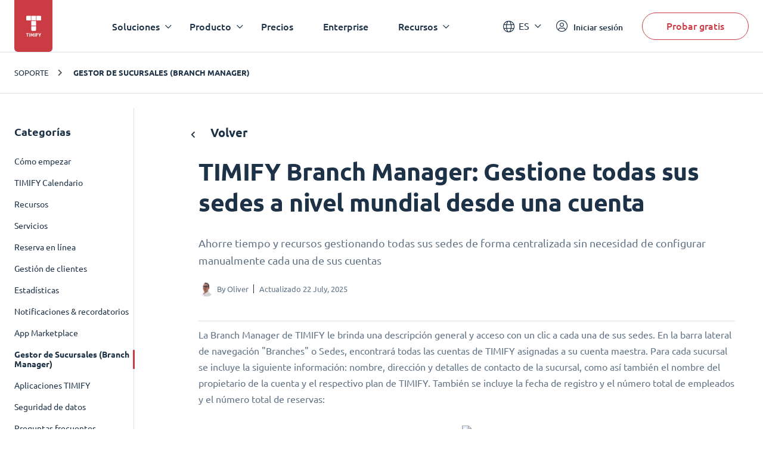

--- FILE ---
content_type: text/html; charset=UTF-8
request_url: https://www.timify.com/es/support/4519562-timify-branch-manager-gestione-todas-sus-sedes-a-nivel-mundial-desde-una-cuenta/
body_size: 11917
content:
<!DOCTYPE html><html lang="es"><head><title>Support | TIMIFY Branch Manager: Gestione todas sus sedes a nivel mundial desde una cuenta</title><meta http-equiv="Content-Type" content="text/html; charset=utf-8"><meta name="keywords" content=""><meta name="description" content="Discover helpful tips on Gestor de Sucursales (Branch Manager) with our guide: TIMIFY Branch Manager: Gestione todas sus sedes a nivel mundial desde una cuenta - Master your experience with TIMIFY."><meta name="Author" content=""><meta name="publisher" content=""><meta name="Robots" content="index, follow"><meta name="Content-Language" content="es"><meta http-equiv="pragma" content="no-cache"><meta id="viewport" name="viewport" content="width=device-width, initial-scale=1, maximum-scale=5, user-scalable=no"/><meta name="google-site-verification" content="qGdlAhbJO-x6jMwR4k4EPMy58HfqTyyUmnw7WhSpFww"><meta name="google-site-verification" content="xowoSYEpBQTkch8MdZqOR1N0Y_qYnHf0kYQ0Ts-bswU"><link rel="alternate" hreflang="x-default" href="https://www.timify.com/en/support/4519562-timify-branch-manager-manage-and-steer-all-your-locations-globally-from-one-account/"><link rel="alternate" hreflang="bg" href="https://www.timify.com/bg/support/4519562-timify-branch-manager-manage-and-steer-all-your-locations-globally-from-one-account/"><link rel="alternate" hreflang="de" href="https://www.timify.com/de/support/4519562-timify-filialmanager-managen-und-steuern-sie-alle-ihre-standorte-uber-einen-account/"><link rel="alternate" hreflang="es" href="https://www.timify.com/es/support/4519562-timify-branch-manager-gestione-todas-sus-sedes-a-nivel-mundial-desde-una-cuenta/"><link rel="alternate" hreflang="fi" href="https://www.timify.com/fi/support/4519562-timify-branch-manager-manage-and-steer-all-your-locations-globally-from-one-account/"><link rel="alternate" hreflang="fr" href="https://www.timify.com/fr/support/4519562-timify-branch-manager-gerez-et-dirigez-tous-vos-sites-dans-le-monde-entier-a-partir-d-un-seul-compte/"><link rel="alternate" hreflang="it" href="https://www.timify.com/it/support/4519562-timify-branch-manager-manage-and-steer-all-your-locations-globally-from-one-account/"><link rel="alternate" hreflang="nl" href="https://www.timify.com/nl/support/4519562-timify-branch-manager-manage-and-steer-all-your-locations-globally-from-one-account/"><link rel="alternate" hreflang="sv" href="https://www.timify.com/sv/support/4519562-timify-branch-manager-manage-and-steer-all-your-locations-globally-from-one-account/"><link rel="alternate" hreflang="en" href="https://www.timify.com/en/support/4519562-timify-branch-manager-manage-and-steer-all-your-locations-globally-from-one-account/"><link rel="icon" type="image/png" href="https://www.timify.com/data/img/favicon.png?v=1.1"><link rel="stylesheet" type="text/css" href="https://www.timify.com/data/css/dist.css?v=1.10.9"/><script type="text/javascript">var data_server = 'https://www.timify.com/data/',baseUrl = '/es/',domain = 'www.timify.com',counterDecimal = ',',counterThousands = '.',gCurrencySettings = {"currency_sign":"&euro;","currency_code":"EUR","currency_position":"0","currency_space":"0","price_divider":",","thousands_divider":"","price_decimals":"2","price_append":""},timifyAPI = 'https://api-v3.terminapp.com',timifyAPIv3 = 'https://api-v3.terminapp.com',timifyAPIv4 = {'url': 'https://api-public.timify.io/','migrate_url': 'https://api-migration.timify.io/','redirect_url': 'https://web.timify.com/','redirect_enterprise_url': 'https://branch-manager.timify.com/','redirect_developer_url': 'https://devs.timify.com/en-gb/#/auth/','redirect_callcentre_url': 'https://call-centre.timify.com/'}, timifyWidgetUrlv4 = '//book.timify.com/',REGION = 'EUROPE',LOCALE = 'ES',API_LOCALE = 'es-es',APP_MODE = 'production',DNT = 'false',APP_DEBUG = 0, tmfyCampaign = {"key":"6647bfa46801817d8812acff7f8504ee","timestamp":1769871887,"utm_campaign":null,"utm_content":null,"utm_medium":null,"utm_source":"none","utm_term":null},gaTracker;</script><script> window.dataLayer = window.dataLayer || []; function gtag(){dataLayer.push(arguments);}</script><script>(function(w,d,s,l,i){w[l]=w[l]||[];w[l].push({'gtm.start':new Date().getTime(),event:'gtm.js'});var f=d.getElementsByTagName(s)[0],j=d.createElement(s),dl=l!='dataLayer'?'&l='+l:'';j.async=true;j.src='https://www.googletagmanager.com/gtm.js?id='+i+dl;f.parentNode.insertBefore(j,f);})(window,document,'script','dataLayer','GTM-PP8CPSV');</script></head><body class="hover"><div class="body-content-holder"><header class="header dark "><div class="container"><div class="header__logo"><a class="logo" href="/es/"><svg xmlns="http://www.w3.org/2000/svg" width="27" height="36" viewBox="0 0 27 36"><g fill="none" fill-rule="evenodd"><g fill="#CB3B43"><g><path d="M4.278 29.073v1.116H2.721v4.698H1.558V30.19H0v-1.116h4.278zm1.908 0v5.814H5.024v-5.814h1.162zm2.564 0c.09.185.193.413.31.684.117.27.24.564.367.88.126.317.253.64.377.97l.351.931.351-.932c.125-.329.251-.652.378-.968.127-.317.249-.61.366-.881.117-.271.22-.5.31-.684h1.06c.048.386.094.818.137 1.296.042.478.08.977.111 1.494.032.517.062 1.036.09 1.556.027.52.051 1.01.07 1.468h-1.132c-.015-.564-.035-1.18-.06-1.845-.025-.666-.062-1.337-.111-2.014l-.3.78c-.11.285-.218.57-.325.856-.107.285-.21.558-.31.818-.1.26-.185.482-.254.667h-.813l-.254-.667c-.1-.26-.204-.533-.31-.818l-.325-.856-.3-.78c-.05.677-.087 1.348-.112 2.014-.025.665-.044 1.28-.06 1.845H7.23c.02-.459.043-.948.07-1.468.028-.52.058-1.039.09-1.556.033-.517.07-1.016.112-1.494.042-.478.088-.91.138-1.296h1.11zm6.477 0v5.814h-1.162v-5.814h1.162zm4.651 0v1.099h-2.295v1.217h2.042v1.1h-2.042v2.398H16.42v-5.814h3.458zm1.819 0c.158.402.33.8.513 1.197.184.396.38.792.589 1.188.208-.396.407-.792.596-1.188.19-.396.364-.795.523-1.197H25.2c-.283.626-.576 1.234-.88 1.82-.303.588-.623 1.178-.96 1.771v2.223h-1.164v-2.206c-.338-.593-.66-1.186-.965-1.78-.305-.592-.6-1.202-.883-1.828h1.349zm-5.22-11.63v6.3c0 .802-.651 1.453-1.454 1.453h-4.846c-.803 0-1.454-.65-1.454-1.453v-6.3h7.754zm0-8.721v7.753H8.723V8.722h7.754zM7.754 0v7.753h-6.3C.65 7.753 0 7.102 0 6.299V1.454C0 .65.651 0 1.454 0h6.3zm8.723 0v7.753H8.723V0h7.754zm7.27 0c.802 0 1.453.651 1.453 1.454v4.845c0 .803-.651 1.454-1.454 1.454h-6.3V0h6.3z" transform="translate(-19.000000, -9.000000) translate(19.900000, 9.582534)"/></g></g></g></svg></a></div><div class="header__menu"><nav class="navigation"><ul class="main-nav"><li class="main-nav__item main-nav__item--has-childrens"><div class="main-nav__link">Soluciones</div><div class="main-nav-child "><div class="container"><div class="col-25 main-nav-child__column"><div class="main-nav-child__heading"> Por tama&ntilde;o de la empresa</div><ul class="main-nav-child__items"> <li class="main-nav-child__item"> <a href="https://www.timify.com/es/solutions/sistema-de-reservas-en-linea-para-pequenas-empresas/" class="main-nav-child__link"> <span class="main-nav-child__link-title">PYMEs</span> <span class="main-nav-child__link-subtitle">Agilizaci&oacute;n de reservas y procesos administrativos</span> </a> </li> <li class="main-nav-child__item"> <a href="https://www.timify.com/es/solutions/enterprises/" class="main-nav-child__link"> <span class="main-nav-child__link-title">Grandes Empresas</span> <span class="main-nav-child__link-subtitle">Soluciones de reservas y programaci&oacute;n a escala</span> </a> </li> <li class="main-nav-child__item"> <a href="https://www.timify.com/es/partners/" target="_blank" class="main-nav-child__link"> <span class="main-nav-child__link-title">Partners</span> <span class="main-nav-child__link-subtitle">Ampl&iacute;e su potencial de negocio con TIMIFY</span> </a> </li> </ul></div><div class="col-75 main-nav-child__column"><div class="main-nav-child__heading"> Por industrias</div><div class="main-nav-child__content"> <ul class="main-nav-child__list"> <li> <a href="/es/solutions/comercio-minorista/" > <img src="https://cdn.timify.com/uploads/v2header/A_Retail_4x-20210816083128-518.webp" srcset="https://cdn.timify.com/uploads/v2header/B_Retail_4x-20210816083128-518.webp 2x, https://cdn.timify.com/uploads/v2header/C_Retail_4x-20210816083128-518.webp 3x" alt="Online scheduling system for retail businesses" loading="lazy" > <span class="main-nav-child__list-text">Comercio minorista</span> </a> </li> <li> <a href="/es/solutions/cita-online-entidades-financieras/" > <img src="https://cdn.timify.com/uploads/v2header/A_Finance_4x-20210816083128-691.webp" srcset="https://cdn.timify.com/uploads/v2header/B_Finance_4x-20210816083128-691.webp 2x, https://cdn.timify.com/uploads/v2header/C_Finance_4x-20210816083128-691.webp 3x" alt="Scheduling software for banks and financial institutions" loading="lazy" > <span class="main-nav-child__list-text">Sector financiero</span> </a> </li> <li> <a href="/es/solutions/reservas-agencias-inmobiliarias/" > <img src="https://cdn.timify.com/uploads/v2header/A_Real_Estate_4x-20210816083130-993.webp" srcset="https://cdn.timify.com/uploads/v2header/B_Real_Estate_4x-20210816083130-993.webp 2x, https://cdn.timify.com/uploads/v2header/C_Real_Estate_4x-20210816083130-993.webp 3x" alt="Real Estate Appointment Scheduling Software" loading="lazy" > <span class="main-nav-child__list-text">Inmobiliarias</span> </a> </li> <li> <a href="/es/solutions/reserva-entrevistas-online/" > <img src="https://cdn.timify.com/uploads/v2header/A_Interview_4x-20210816083131-466.webp" srcset="https://cdn.timify.com/uploads/v2header/B_Interview_4x-20210816083131-466.webp 2x, https://cdn.timify.com/uploads/v2header/C_Interview_4x-20210816083131-466.webp 3x" alt="Interview scheduling software for Recruiters and HR Managers" loading="lazy" > <span class="main-nav-child__list-text">Recursos humanos</span> </a> </li> <li> <a href="/es/solutions/sistema-reserva-citas-sector-publico/" > <img src="https://cdn.timify.com/uploads/v2header/A_Public_4x-20210816083129-630.webp" srcset="https://cdn.timify.com/uploads/v2header/B_Public_4x-20210816083129-630.webp 2x, https://cdn.timify.com/uploads/v2header/C_Public_4x-20210816083129-630.webp 3x" alt="Scheduling tool for the public sector" loading="lazy" > <span class="main-nav-child__list-text">Sector p&uacute;blico</span> </a> </li> <li> <a href="/es/solutions/software-gestion-salones-belleza/" > <img src="https://cdn.timify.com/uploads/v2header/A_Beauty_4x-20210816083129-170.webp" srcset="https://cdn.timify.com/uploads/v2header/B_Beauty_4x-20210816083129-170.webp 2x, https://cdn.timify.com/uploads/v2header/C_Beauty_4x-20210816083129-170.webp 3x" alt="Online appointment scheduling for Salons" loading="lazy" > <span class="main-nav-child__list-text">Centros de belleza</span> </a> </li> <li> <a href="/es/solutions/sistema-gestion-consultores-asesores/" > <img src="https://cdn.timify.com/uploads/v2header/A_Consultant_4x-20210816083129-839.webp" srcset="https://cdn.timify.com/uploads/v2header/B_Consultant_4x-20210816083129-839.webp 2x, https://cdn.timify.com/uploads/v2header/C_Consultant_4x-20210816083129-839.webp 3x" alt="Online appointment scheduling for consultants and agencies" loading="lazy" > <span class="main-nav-child__list-text">Consultor&iacute;a</span> </a> </li> <li> <a href="/es/solutions/sistema-gestion-reservas-centros-deportivos/" > <img src="https://cdn.timify.com/uploads/v2header/A_Gym_Personal_4x-20210816083128-132.webp" srcset="https://cdn.timify.com/uploads/v2header/B_Gym_Personal_4x-20210816083128-132.webp 2x, https://cdn.timify.com/uploads/v2header/C_Gym_Personal_4x-20210816083128-132.webp 3x" alt="Sistema de reservas para centros deportivos" loading="lazy" > <span class="main-nav-child__list-text">Centros deportivos</span> </a> </li> <li> <a href="/es/solutions/reservas-online-para-sector-educativo/" > <img src="https://cdn.timify.com/uploads/v2header/A_Education_4x-20210816083131-301.webp" srcset="https://cdn.timify.com/uploads/v2header/B_Education_4x-20210816083131-301.webp 2x, https://cdn.timify.com/uploads/v2header/C_Education_4x-20210816083131-301.webp 3x" alt="Online class sign up and schedule management" loading="lazy" > <span class="main-nav-child__list-text">Sector educativo</span> </a> </li> <li> <a href="/es/solutions/software-gestion-sector-salud/" > <img src="https://cdn.timify.com/uploads/v2header/A_Medical_4x-20210816083130-689.webp" srcset="https://cdn.timify.com/uploads/v2header/B_Medical_4x-20210816083130-689.webp 2x, https://cdn.timify.com/uploads/v2header/C_Medical_4x-20210816083130-689.webp 3x" alt="Medical scheduling software for healthcare professionals and medical centres" loading="lazy" > <span class="main-nav-child__list-text">Sector m&eacute;dico</span> </a> </li> <li> <a href="https://www.timify.com/es/solutions/software-de-reserva-y-gestion-de-citas-para-opticas//" target="_blank" > <img src="https://cdn.timify.com/uploads/v2header/A_optical_20230406162242_754-20240229143225-336.webp" srcset="https://cdn.timify.com/uploads/v2header/B_optical_20230406162242_754-20240229143225-336.webp 2x, https://cdn.timify.com/uploads/v2header/C_optical_20230406162242_754-20240229143225-336.webp 3x" alt="icon optica" loading="lazy" > <span class="main-nav-child__list-text">&Oacute;ptica &amp; Ac&uacute;stica</span> </a> </li> </ul> </div></div></div></div></li><li class="main-nav__item main-nav__item--has-childrens"><div class="main-nav__link">Producto</div><div class="main-nav-child main-nav-child--grayed"><div class="container"><div class="col-50 main-nav-child__column"><div class="main-nav-child__heading"> Funciones B&aacute;sicas</div><div class="main-nav-child__content"> <ul class="main-nav-child__list"> <li> <a href="/es/features/calendario-online-empresarial/" > <img src="https://cdn.timify.com/uploads/v2header/A_Online_Calendar_4x_20210822162027_224-20231113174255-673.webp" srcset="https://cdn.timify.com/uploads/v2header/B_Online_Calendar_4x_20210822162027_224-20231113174255-673.webp 2x, https://cdn.timify.com/uploads/v2header/C_Online_Calendar_4x_20210822162027_224-20231113174255-673.webp 3x" alt="calendario on line icon" loading="lazy" > <span class="main-nav-child__list-text">Calendario Online</span> </a> </li> <li> <a href="/es/features/reserva-de-cita-online/" > <img src="https://cdn.timify.com/uploads/v2header/A_Appointment_Booking_4x_20210822162043_144-20231113174336-834.webp" srcset="https://cdn.timify.com/uploads/v2header/B_Appointment_Booking_4x_20210822162043_144-20231113174336-834.webp 2x, https://cdn.timify.com/uploads/v2header/C_Appointment_Booking_4x_20210822162043_144-20231113174336-834.webp 3x" alt="icon reserva en linea" loading="lazy" > <span class="main-nav-child__list-text">Reserva Online</span> </a> </li> <li> <a href="/es/features/gestion-servicio-recursos/" > <img src="https://cdn.timify.com/uploads/v2header/A_Resource_Management_4x_20210822162053_742-20231113174408-488.webp" srcset="https://cdn.timify.com/uploads/v2header/B_Resource_Management_4x_20210822162053_742-20231113174408-488.webp 2x, https://cdn.timify.com/uploads/v2header/C_Resource_Management_4x_20210822162053_742-20231113174408-488.webp 3x" alt="icono Gesti&oacute;n de recursos" loading="lazy" > <span class="main-nav-child__list-text">Gesti&oacute;n de Recursos</span> </a> </li> <li> <a href="/es/features/gestion-de-servicios/" > <img src="https://cdn.timify.com/uploads/v2header/A_Service_Management_4x_20210822162104_863-20231113174440-213.webp" srcset="https://cdn.timify.com/uploads/v2header/B_Service_Management_4x_20210822162104_863-20231113174440-213.webp 2x, https://cdn.timify.com/uploads/v2header/C_Service_Management_4x_20210822162104_863-20231113174440-213.webp 3x" alt="icono gestion de servicios" loading="lazy" > <span class="main-nav-child__list-text">Gesti&oacute;n de Servicios</span> </a> </li> <li> <a href="/es/features/gestion-de-clientes/" > <img src="https://cdn.timify.com/uploads/v2header/A_Customer_Management_4x_20210822162112_159-20231113174509-897.webp" srcset="https://cdn.timify.com/uploads/v2header/B_Customer_Management_4x_20210822162112_159-20231113174509-897.webp 2x, https://cdn.timify.com/uploads/v2header/C_Customer_Management_4x_20210822162112_159-20231113174509-897.webp 3x" alt="icono gesti&oacute;n de cliente" loading="lazy" > <span class="main-nav-child__list-text">Gesti&oacute;n del Cliente</span> </a> </li> <li> <a href="/es/features/estadisticas/" > <img src="https://cdn.timify.com/uploads/v2header/A_Statistics_4x_20210822162121_398-20231113174540-143.webp" srcset="https://cdn.timify.com/uploads/v2header/B_Statistics_4x_20210822162121_398-20231113174540-143.webp 2x, https://cdn.timify.com/uploads/v2header/C_Statistics_4x_20210822162121_398-20231113174540-143.webp 3x" alt="statistics icon" loading="lazy" > <span class="main-nav-child__list-text">Estad&iacute;sticas</span> </a> </li> <li> <a href="/es/features/apps-para-la-gestion/" > <img src="https://cdn.timify.com/uploads/v2header/A_Management_Apps_4x_20210822162130_816-20231113174612-734.webp" srcset="https://cdn.timify.com/uploads/v2header/B_Management_Apps_4x_20210822162130_816-20231113174612-734.webp 2x, https://cdn.timify.com/uploads/v2header/C_Management_Apps_4x_20210822162130_816-20231113174612-734.webp 3x" alt="Apps de Gesti&oacute;n" loading="lazy" > <span class="main-nav-child__list-text">Apps de Gesti&oacute;n</span> </a> </li> </ul> <div> <a href="/es/features/" class="red-link" > Ver todas </a> </div> </div></div><div class="col-25 main-nav-child__column"><div class="main-nav-child__heading"> Add-Ons</div><ul class="main-nav-child__items"> <li class="main-nav-child__item"> <a href="https://www.timify.com/es/features/gestor-de-sucursales/" class="main-nav-child__link"> <span class="main-nav-child__link-title">Gestor de Filiales</span> </a> </li> <li class="main-nav-child__item"> <a href="https://www.timify.com/es/features/call-centre/" class="main-nav-child__link"> <span class="main-nav-child__link-title">Call Centre</span> </a> </li> <li class="main-nav-child__item"> <a href="https://www.timify.com/es/features/plataforma-para-desarrolladores/" class="main-nav-child__link"> <span class="main-nav-child__link-title">Plataforma de desarrolladores</span> </a> </li> </ul><div> <a href="https://www.timify.com/es/addons/" class="red-link" > Ver todos </a></div></div><div class="col-25 main-nav-child__column"><div class="main-nav-child__heading"> Marketplace Apps</div><div class="main-nav-child__content"> <div> <ul class="app-logos"> <li> <a href="https://www.timify.com/en/solutions/assistant/" target="_blank" > <img src="https://cdn.timify.com/uploads/v2header/A_Group_17-20241223112735-133.webp" srcset="https://cdn.timify.com/uploads/v2header/B_Group_17-20241223112735-133.webp 2x" alt="timify assistant imagen" loading="lazy" > <span class="main-nav-child__list-text">TIMIFY Assistant</span> </a> </li> <li> <a href="https://www.timify.com/es/marketplace/reservar-con-google/" target="_blank" > <img src="https://cdn.timify.com/uploads/v2header/A_tempImage8Yqgom-20250128152452-508.webp" srcset="https://cdn.timify.com/uploads/v2header/B_tempImage8Yqgom-20250128152452-508.webp 2x" alt="google icon" loading="lazy" > <span class="main-nav-child__list-text">Reserva con Google</span> </a> </li> <li> <img src="https://cdn.timify.com/uploads/v2header/A_Google_Calendar-20231113174926-526.webp" srcset="https://cdn.timify.com/uploads/v2header/B_Google_Calendar-20231113174926-526.webp 2x" alt="" loading="lazy" > <span class="main-nav-child__list-text">Calendario de Google</span> </li> <li> <a href="https://www.timify.com/es/marketplace/invoice-and-pos/" target="_blank" > <img src="https://cdn.timify.com/uploads/v2header/A_Invoice_app_icon-20250213122845-760.webp" srcset="https://cdn.timify.com/uploads/v2header/B_Invoice_app_icon-20250213122845-760.webp 2x" alt="office 365" loading="lazy" > <span class="main-nav-child__list-text">Invoice App</span> </a> </li> <li> <img src="https://cdn.timify.com/uploads/v2header/A_Meta-20231113175006-710.webp" srcset="https://cdn.timify.com/uploads/v2header/B_Meta-20231113175006-710.webp 2x" alt="" loading="lazy" > <span class="main-nav-child__list-text">Meta</span> </li> </ul> </div> <div> <a href="https://www.timify.com/es/marketplace/" class="red-link" > Ver todas </a> </div> </div></div></div></div></li><li class="main-nav__item "><a href="/es/plans/" class="main-nav__link" >Precios</a></li><li class="main-nav__item "><a href="https://www.timify.com/es/solutions/enterprises/" class="main-nav__link" target="_blank" >Enterprise</a></li><li class="main-nav__item main-nav__item--has-childrens"><div class="main-nav__link">Recursos</div><div class="main-nav-child "><div class="container"><div class="col-25 main-nav-child__column"><div class="main-nav-child__heading"> Centro de Soporte</div><div class="main-nav-child__content"> <ul class="main-nav-child__list"> <li> <a href="https://www.timify.com/es/support/1776714-como-empezar/" > <img src="https://cdn.timify.com/uploads/v2header/A_B_getting_started_icon_2x_20221128161619_975-20241128095740-752.webp" srcset="https://cdn.timify.com/uploads/v2header/B_B_getting_started_icon_2x_20221128161619_975-20241128095740-752.webp 2x, https://cdn.timify.com/uploads/v2header/C_B_getting_started_icon_2x_20221128161619_975-20241128095740-752.webp 3x" alt="icono de un cohete" loading="lazy" > <span class="main-nav-child__list-text">Primeros Pasos</span> </a> </li> <li> <a href="https://www.timify.com/es/support/2609671-timify-calendario/" > <img src="https://cdn.timify.com/uploads/v2header/A_B_timify_calendar_icon_2x_20221128162138_270-20241128095834-456.webp" srcset="https://cdn.timify.com/uploads/v2header/B_B_timify_calendar_icon_2x_20221128162138_270-20241128095834-456.webp 2x, https://cdn.timify.com/uploads/v2header/C_B_timify_calendar_icon_2x_20221128162138_270-20241128095834-456.webp 3x" alt="icono de un calendario" loading="lazy" > <span class="main-nav-child__list-text">Calendario TIMIFY</span> </a> </li> <li> <a href="https://www.timify.com/es/support/2609674-reserva-en-linea/" > <img src="https://cdn.timify.com/uploads/v2header/A_B_Online_booking__1__20221128172801_509-20241128095917-675.webp" srcset="https://cdn.timify.com/uploads/v2header/B_B_Online_booking__1__20221128172801_509-20241128095917-675.webp 2x, https://cdn.timify.com/uploads/v2header/C_B_Online_booking__1__20221128172801_509-20241128095917-675.webp 3x" alt="icono de calendario en un fondo azul" loading="lazy" > <span class="main-nav-child__list-text">Reserva en L&iacute;nea</span> </a> </li> </ul> <div> <a href="https://www.timify.com/es/support/" class="red-link" > Ir al centro de soporte </a> </div> </div></div><div class="col-50 main-nav-child__column"><div class="main-nav-child__heading"> Otros Recursos</div><ul class="main-nav-child__items"> <li class="main-nav-child__item"> <a href="https://www.timify.com/es/resources/ebook-guides/" target="_blank" class="main-nav-child__link"> <span class="main-nav-child__link-title">E-Books &amp; Gu&iacute;as</span> <span class="main-nav-child__link-subtitle">Descargue nuestros e-books and gu&iacute;as (en ingl&eacute;s)</span> </a> </li> <li class="main-nav-child__item"> <a href="https://www.timify.com/es/customers/" target="_blank" class="main-nav-child__link"> <span class="main-nav-child__link-title">Nuestros Clientes</span> <span class="main-nav-child__link-subtitle">Lea los casos de estudio de nuestros clientes</span> </a> </li> <li class="main-nav-child__item"> <a href="https://www.timify.com/es/blog/" target="_blank" class="main-nav-child__link"> <span class="main-nav-child__link-title">Blog</span> <span class="main-nav-child__link-subtitle">Nuestra selecci&oacute;n de art&iacute;culos sobre temas del producto y negocios.</span> </a> </li> </ul></div><div class="col-25 main-nav-child__column"></div></div></div></li></ul></nav><div class="mobile-buttons"><a class="btn btn--primary"href="/es/registration/">Probar gratis</a><a href="https://web.timify.com/?locale=es-es"class="btn btn--outline btn--ouline-red">Iniciar sesión</a></div></div><div class="header__actions"><div class="lang-switcher"><div class="selected-lang">ES</div><ul class="lang-switcher__dropdown"><li value="de"data-href-lang="https://www.timify.com/de/support/4519562-timify-filialmanager-managen-und-steuern-sie-alle-ihre-standorte-uber-einen-account/"><a href="https://www.timify.com/de/support/4519562-timify-filialmanager-managen-und-steuern-sie-alle-ihre-standorte-uber-einen-account/">Deutsch</a></li><li value="nl"data-href-lang="https://www.timify.com/nl/support/4519562-timify-branch-manager-manage-and-steer-all-your-locations-globally-from-one-account/"><a href="https://www.timify.com/nl/support/4519562-timify-branch-manager-manage-and-steer-all-your-locations-globally-from-one-account/">Dutch</a></li><li value="en"data-href-lang="https://www.timify.com/en/support/4519562-timify-branch-manager-manage-and-steer-all-your-locations-globally-from-one-account/"><a href="https://www.timify.com/en/support/4519562-timify-branch-manager-manage-and-steer-all-your-locations-globally-from-one-account/">English</a></li><li value="es"data-href-lang="https://www.timify.com/es/support/4519562-timify-branch-manager-gestione-todas-sus-sedes-a-nivel-mundial-desde-una-cuenta/" class="selected" ><a href="https://www.timify.com/es/support/4519562-timify-branch-manager-gestione-todas-sus-sedes-a-nivel-mundial-desde-una-cuenta/">Espa&ntilde;ol</a></li><li value="fr"data-href-lang="https://www.timify.com/fr/support/4519562-timify-branch-manager-gerez-et-dirigez-tous-vos-sites-dans-le-monde-entier-a-partir-d-un-seul-compte/"><a href="https://www.timify.com/fr/support/4519562-timify-branch-manager-gerez-et-dirigez-tous-vos-sites-dans-le-monde-entier-a-partir-d-un-seul-compte/">Fran&ccedil;ais</a></li><li value="it"data-href-lang="https://www.timify.com/it/support/4519562-timify-branch-manager-manage-and-steer-all-your-locations-globally-from-one-account/"><a href="https://www.timify.com/it/support/4519562-timify-branch-manager-manage-and-steer-all-your-locations-globally-from-one-account/">Italiano</a></li><li value="bg"data-href-lang="https://www.timify.com/bg/support/4519562-timify-branch-manager-manage-and-steer-all-your-locations-globally-from-one-account/"><a href="https://www.timify.com/bg/support/4519562-timify-branch-manager-manage-and-steer-all-your-locations-globally-from-one-account/">Български</a></li></ul></div><a href="https://web.timify.com/?locale=es-es"class="login"><i class="fal fa-user-circle"></i><span class="main-nav-child__list-text">Iniciar sesión</span></a><a class="btn btn--outline btn--start"href="/es/registration/">Probar gratis</a><div class="hamburger"><i class="fal fa-bars"></i><i class="fal fa-times"></i></div></div></div></header><div class="support-wrapper"> <div class="support-article-wrapper"> <div class="support-breadcrumbs"> <div class="container"> <div class="breadcrumbs-wrapper"> <ul> <li> <a href="/es/support/"> Soporte </a> </li> <li class="active"> <a href="/es/support//2732511-gestor-de-sucursales-branch-manager"> Gestor de Sucursales (Branch Manager) </a> </li> </ul> </div> </div> </div> <div class="support-article-container"> <div class="container container--support"> <aside> <div class="h5">Categorías</div> <ul> <li > <a href="/es/support//1776714-como-empezar"> Cómo empezar </a> </li> <li > <a href="/es/support//2609671-timify-calendario"> TIMIFY Calendario </a> </li> <li > <a href="/es/support//2560207-recursos"> Recursos </a> </li> <li > <a href="/es/support//2609680-servicios"> Servicios </a> </li> <li > <a href="/es/support//2609674-reserva-en-linea"> Reserva en línea </a> </li> <li > <a href="/es/support//2609681-gestion-de-clientes"> Gestión de clientes </a> </li> <li > <a href="/es/support//2732531-estadisticas"> Estadísticas </a> </li> <li > <a href="/es/support//2609687-notificaciones-recordatorios"> Notificaciones &amp; recordatorios </a> </li> <li > <a href="/es/support//1776715-app-marketplace"> App Marketplace </a> </li> <li class="active"> <a href="/es/support//2732511-gestor-de-sucursales-branch-manager"> Gestor de Sucursales (Branch Manager) </a> </li> <li > <a href="/es/support//1776716-aplicaciones-timify"> Aplicaciones TIMIFY </a> </li> <li > <a href="/es/support//3035141-seguridad-de-datos"> Seguridad de datos </a> </li> <li > <a href="/es/support//1776720-preguntas-frecuentes"> Preguntas frecuentes </a> </li> <li > <a href="/es/support//11087075-timify-assistant"> TIMIFY Assistant </a> </li> </ul> <div class="share-container"> <div class="share-text">Share this post:</div> <div class="share-links"> <a href="https://www.facebook.com/sharer.php?u=https://www.timify.com/es/support/4519562-timify-branch-manager-gestione-todas-sus-sedes-a-nivel-mundial-desde-una-cuenta/" onclick="window.open('https://www.facebook.com/sharer.php?u=https://www.timify.com/es/support/4519562-timify-branch-manager-gestione-todas-sus-sedes-a-nivel-mundial-desde-una-cuenta/','facebook','width=600,height=400')" target="popup" > <i class="fab fa-facebook"></i> </a> <a href="https://twitter.com/share?url=https://www.timify.com/es/support/4519562-timify-branch-manager-gestione-todas-sus-sedes-a-nivel-mundial-desde-una-cuenta/&text=TIMIFY Branch Manager: Gestione todas sus sedes a nivel mundial desde una cuenta" onclick="window.open('https://twitter.com/share?url=https://www.timify.com/es/support/4519562-timify-branch-manager-gestione-todas-sus-sedes-a-nivel-mundial-desde-una-cuenta/&text=TIMIFY Branch Manager: Gestione todas sus sedes a nivel mundial desde una cuenta','twitter','width=600,height=400')" target="popup" > <i class="icon-twitter-x"></i> </a> <a href="https://www.linkedin.com/shareArticle?url=https://www.timify.com/es/support/4519562-timify-branch-manager-gestione-todas-sus-sedes-a-nivel-mundial-desde-una-cuenta/&title=TIMIFY Branch Manager: Gestione todas sus sedes a nivel mundial desde una cuenta" onclick="window.open('https://www.linkedin.com/shareArticle?url=https://www.timify.com/es/support/4519562-timify-branch-manager-gestione-todas-sus-sedes-a-nivel-mundial-desde-una-cuenta/&title=TIMIFY Branch Manager: Gestione todas sus sedes a nivel mundial desde una cuenta','linkedin-in','width=600,height=400')" target="popup" > <i class="fab fa-linkedin-in"></i> </a> </div> </div> </aside> <div class="col-80"> <div class="back-button"> <a onclick="history.back()" href="javascript:;"> <i class="far fa-chevron-left"></i> Volver </a> </div> <div class="content content__narrow"> <div class="article intercom-force-break"> <div class="article__meta" dir="ltr"> <h1 class="t__h1">TIMIFY Branch Manager: Gestione todas sus sedes a nivel mundial desde una cuenta</h1> <div class="article__desc"> Ahorre tiempo y recursos gestionando todas sus sedes de forma centralizada sin necesidad de configurar manualmente cada una de sus cuentas </div> <div class="support-collections-item__details"> <div class="support-collections-item__author"> <div class="support-collections-item__author-img"> <img src="https://static.intercomassets.com/avatars/1765180/square_128/OP-1516886465.png" alt="Timify"> </div> <div class="support-collections-item__author-info"> <div class="support-collections-item__author-name"> By <span>Oliver</span> </div> <div class="support-collections-item__published-at"> Actualizado 22 July, 2025 </div> </div> </div> </div> </div> <articles> <p class="no-margin">La Branch Manager de TIMIFY le brinda una descripción general y acceso con un clic a cada una de sus sedes. En la barra lateral de navegación "Branches" o Sedes, encontrará todas las cuentas de TIMIFY asignadas a su cuenta maestra. Para cada sucursal se incluye la siguiente información: nombre, dirección y detalles de contacto de la sucursal, como así también el nombre del propietario de la cuenta y el respectivo plan de TIMIFY. También se incluye la fecha de registro y el número total de empleados y el número total de reservas:</p><p class="no-margin"></p><div class="intercom-container intercom-align-center"><img src="https://downloads.intercomcdn.com/i/o/254180763/d1855b0faed28083d7ed5760/Branches.png?expires=1769872500&amp;signature=57ba08b691a01f795247760db29f3aca322d8f1f11bca8477d12b3b486ae3849&amp;req=diUjF8F%2BmodcFb4f3HP0gHH%2FuyRTMHAABe%2ByUat3Ts3cQdMe461H4NmclBiN%0AleQ%3D%0A"></div><p class="no-margin"></p><div class="intercom-container"><img src="https://downloads.intercomcdn.com/i/o/254156466/da409b9393295005effe2b2d/Detail+Ansicht.png?expires=1769872500&amp;signature=5eb2815505aab8ed1a8270b49c12fad14b9e278e00a3ddb979bf8bd30b594010&amp;req=diUjF8x4mYdZFb4f3HP0gCZRfI15Wul8GPyLYS2rJWv6clxyXrH%2BumSE8v3E%0A%2Ffs%3D%0A"></div><p class="no-margin">Utilice la función de filtro para buscar una sede específica o un grupo de sedes. Busque mediante el nombre de la sucursal específica o una etiqueta específica que haya asignado a esa sede:</p><p class="no-margin"></p><div class="intercom-container"><img src="https://downloads.intercomcdn.com/i/o/254158333/51d756fc8afee8da91f9693d/Search.jpg?expires=1769872500&amp;signature=2fdee4f6dfe918074ea1a133eea3b283b27664b130bd5dd74116e1ca5cbb6f4e&amp;req=diUjF8x2noJcFb4f3HP0gCxCj0pTA%2Fzkjk523dbDAxsVYKhHUkdoYtRG14xG%0AwC0%3D%0A"></div><p class="no-margin">También puede agregar nuevas cuentas de manera rápida y fácil en cualquier momento usando el símbolo rojo "+" si desea abrir una nueva sede de tienda o sino podrá eliminar cuentas existentes (a través del símbolo de la "papelera" en los detalles de la cuenta).</p><p class="no-margin"></p><p class="no-margin"></p><h1 id="h_5445df6d27"><b>Gestión de cuentas</b></h1><p class="no-margin">Si alguna de sus tiendas necesita ayuda con la gestión de citas diarias por ejemplo o si desea realizar cambios específicos en la configuración de esa cuenta o ver datos específicos directamente puede hacerlo con simplemente hacer click en el símbolo de la "llave" y será automáticamente redirigido a esa cuenta sin necesidad de iniciar sesión:</p><p class="no-margin"></p><div class="intercom-container intercom-align-center"><img src="https://downloads.intercomcdn.com/i/o/254170488/c6e4236201e9fe46d64c5961/Log+In.png?expires=1769872500&amp;signature=9cd6d4913559d7cbd6a5c595c22a20b5ffc07b1709e179527ea0b9381040c45f&amp;req=diUjF85%2BmYlXFb4f3HP0gKdLu%2Bkr3DRF60iY376kBMk170W2dogphYVpoZAA%0AHZ0%3D%0A"></div><div class="intercom-container"><img src="https://downloads.intercomcdn.com/i/o/254170563/8dc2b4a7b63caeb0df466e7f/LOG+IN+2.png?expires=1769872500&amp;signature=19b79a5c424ee7fd8546ec06daba0279684fc9318a263f4c83c6f48b0e1c6b7c&amp;req=diUjF85%2BmIdcFb4f3HP0gDzj3wIpSegjuQLl%2Fhu87dhvqfIWVdb5%2BKgmlVGi%0ATrA%3D%0A"></div><p class="no-margin"></p><p class="no-margin"></p><h1 id="h_69eab95229"><b>Detalles de la cuenta</b></h1><p class="no-margin">Cuando desee ver más detalles sobre una de sus sucursales, simplemente haga clic en ella dentro de la lista de descripción general para acceder a la vista detallada de esa tienda. Aquí puede ver y/o editar los siguientes contenidos para la respectiva sede:</p><p class="no-margin"></p><p class="no-margin"><b><i>Details - Datos generales</i></b></p><div class="intercom-container"><img src="https://downloads.intercomcdn.com/i/o/254165653/a5b4a16b0f87f4b249f29666/Details.png?expires=1769872500&amp;signature=c96ddb7ad7f42486cf96bfb3e3ef1c9ab7e9631047f205ab33c01ecf299998ab&amp;req=diUjF897m4RcFb4f3HP0gLDpGPpfXfQhJDZGeK8T2uUb4sQdkHwKxESlgZF4%0AyNM%3D%0A"></div><p class="no-margin">En la descripción detallada de la sede respectiva, puede ver toda la información principal sobre su tienda (ID de cuenta, ID externo, correo electrónico del propietario, dirección de cuenta y dirección de tienda asignada) y el propietario de su cuenta, que definió al crear la cuenta originalmente. Si desea cambiar ciertos detalles, puede modificarlos en cualquier momento haciendo clic en el símbolo rojo del "bolígrafo":</p><p class="no-margin"></p><div class="intercom-container intercom-align-center"><img src="https://downloads.intercomcdn.com/i/o/254167629/97107753f5f64e7c13455a29/Detail+Ansicht_Edit.png?expires=1769872500&amp;signature=e282060d539c3281fb9cdf76be10e1d6ea94dd112f9427e3982b8ededa490395&amp;req=diUjF895m4NWFb4f3HP0gN9gMXOZitxa4Pm8vhUQHJbMdlURwmjc1WEywhEh%0AzYA%3D%0A"></div><p class="no-margin">Para obtener más detalles, debe iniciar sesión en la cuenta correspondiente directamente y realizar los cambios dentro de esta cuenta. Todos los cambios se sincronizarán con la Branch Manager en tiempo real.</p><p class="no-margin"></p><p class="no-margin"></p><p class="no-margin"><i>Resources</i></p><div class="intercom-container intercom-align-center"><img src="https://downloads.intercomcdn.com/i/o/254170808/02a2779a30e122fc62f159cc/Resources.png?expires=1769872500&amp;signature=d4a9d8f79fa3167d3bfa74cf4ccf21c8128e26e58082db0b935597e89c36a17c&amp;req=diUjF85%2BlYFXFb4f3HP0gPubu%2F%2FC2ASagxWGOQ%2FhGULM7nOeZa4xzU0Rqkmu%0AXng%3D%0A"></div><p class="no-margin">A simple vista, podrá ver qué recursos ya están creados en la cuenta respectiva, si los recursos pueden ser reservados en línea y cuántas reservas ya se han reservado para cada uno de ellos.</p><p class="no-margin"></p><p class="no-margin">Sin tener que iniciar sesión directamente en cada una de las cuentas por separado, puede realizar cambios para los recursos respectivos a través de la Branch Manager Tool. Cambie los horarios de trabajo y reserva y otros detalles de los recursos (correo electrónico, foto de perfil, etc.) en tiempo real. También podrá eliminar el recurso si, por ejemplo, ya no está activo en la sede respectiva o ha abandonado por completo la empresa. Si un empleado ha olvidado su contraseña individual para iniciar sesión en una cuenta específica, también puede activar un correo electrónico de restablecimiento a través esta herramienta:</p><p class="no-margin"></p><div class="intercom-container intercom-align-center"><img src="https://downloads.intercomcdn.com/i/o/254171590/e6352b9297361c82b5d58347/Resource+Detail.png?expires=1769872500&amp;signature=710c904dab3de5fb607232b139963858a4a28c623cc7554c1f014e85ea943945&amp;req=diUjF85%2FmIhfFb4f3HP0gLyOq8PAxufxS06RhCuSDIfbxhO%2B5vsbSrGLcuxw%0A54Q%3D%0A"></div><p class="no-margin"></p><p class="no-margin"><i>Servicios y Grupos</i></p><div class="intercom-container"><img src="https://downloads.intercomcdn.com/i/o/254172629/b5b21b181974ef7ff0b86074/Services.png?expires=1769872500&amp;signature=ab17aec53a334582f678afc852802e5afcf960d2442c9affaebf0dd04b180c98&amp;req=diUjF858m4NWFb4f3HP0gNF0gkHdODyltxK2aaO%2BqaRQOqnMgbF9DB8yHHHO%0AlIk%3D%0A"></div><div class="intercom-container"><img src="https://downloads.intercomcdn.com/i/o/254174405/6b43d7725d552ee9b710b095/Groups.png?expires=1769872500&amp;signature=bcf59e2f607fd15f585ff7d0d155f8b7aed3d74893d25790487833c5be9044d5&amp;req=diUjF856mYFaFb4f3HP0gLXd0R9nW%2FzZ6HC%2Bh%2B1Vs1lAt1HevHShUb3pF0qw%0ADIg%3D%0A"></div><p class="no-margin">Podrá tener una vista general de qué servicios ya están creados en esa cuenta específicamente y si los servicios que pueden reservarse en línea.</p><p class="no-margin"></p><p class="no-margin">Todos los cambios que necesite realizar, podrá hacerlos sin necesidad de acceder a la cuenta respectiva y todo lo puede hacer desde la Branch Manager. Cambie el nombre, la descripción, la duración o el color del servicio en tiempo real. Active el pago en línea, configure los servicios en línea o fuera de línea o asigne nuevos recursos a algunos servicios. También podrá eliminar ciertos servicios si lo necesita:</p><p class="no-margin"></p><div class="intercom-container intercom-align-center"><img src="https://downloads.intercomcdn.com/i/o/254175942/249e9b491ff8505f09a0285f/Services+Details.png?expires=1769872500&amp;signature=d7dc00089c04ef629739d7505f7d54a7767d0b72265ccf842b95259f8e620030&amp;req=diUjF857lIVdFb4f3HP0gMZD5yM%2FmLNQkabEfcQJSsMOBKfr7KWHaG7IH1%2Bg%0AkeU%3D%0A"></div><p class="no-margin"></p><p class="no-margin"><i>Estadísticas:</i></p><div class="intercom-container"><img src="https://downloads.intercomcdn.com/i/o/267257749/78a778e6609dc91522ed3990/Stats_2.png?expires=1769872500&amp;signature=55e8b6ff73b0ed824bbc6dc37e65b5734e94ef0c0f556999809ea4dbda613320&amp;req=diYgFMx5moVWFb4f3HP0gF0%2BERYdLIkJPHDXbjlyf5hwNpGHrpqaNE8H4Lln%0AJP4%3D%0A"></div><p class="no-margin">Para cada sucursal, podrá tener acceso a las estadísticas más relevantes que pueden ser de ayuda para usted. Puede ver entre estadísticas totales, las cuales mostrarán datos desde el primer día en que se creó la cuenta o mensualmente. Tenga en cuenta que el cálculo se realiza durante todos los días a medianoche, siempre basado en el día de la semana anterior. Aquí encontrará una descripción general de, por ejemplo, la mayor cantidad de citas reservadas online / desde su calendario, cambios y cancelaciones de citas, los 10 mejores servicios y recursos, etc.</p><p class="no-margin"></p> </articles> </div> </div> </div> </div> </div> </div></div> <footer class="footer"><div class="footer__top"><div class="container"><div class="footer__modules"><div class="col-60 col-t-70 col-m-100"><h2 class="h1">&iquest;Tiene preguntas?</h2></div><div class="col-40 col-40--btn col-t-30 col-m-100"><a href="javascript:;"class="btn btn--primary">Cont&aacute;ctenos</a></div></div><div class="footer__seperator"><div class="col-95 col-t-100 col-m-90"><div class="line"></div></div><div class="col-5 col-t-10"><div class="footer__to-top"><i class="fal fa-long-arrow-up"></i></div></div></div><div class="footer__lists"><div class="col-15 col-15--logos col-t-100"><div class="footer__logos safari_only"><div class="footer__logo"><img src="https://cdn.timify.com/uploads/v2footer/A_logo_gdpr_3x_20210707150106_782-20220414145545-599.webp"srcset="https://cdn.timify.com/uploads/v2footer/B_logo_gdpr_3x_20210707150106_782-20220414145545-599.webp 2x,https://cdn.timify.com/uploads/v2footer/C_logo_gdpr_3x_20210707150106_782-20220414145545-599.webp 3x"alt="TIMIFY EU GDPR Compliance"loading="lazy"width="76"height="76"></div><div class="footer__logo"><a href="https://www.iafcertsearch.org/certified-entity/2SzyDzbyAnFPuCr20c4D2Gp3" target="_blank"><img src="https://cdn.timify.com/uploads/v2footer/A_iso_certification_timify_2x-20240729180321-900.webp"srcset="https://cdn.timify.com/uploads/v2footer/B_iso_certification_timify_2x-20240729180321-900.webp 2x,https://cdn.timify.com/uploads/v2footer/C_iso_certification_timify_2x-20240729180321-900.webp 3x"alt="Certification by Consilium Labs Inc. accredited by ANAB (ANSI National Accreditation Board)"loading="lazy"width="76"height="76"></a></div><div class="footer__logo"><a href="https://www.iafcertsearch.org/certified-entity/2SzyDzbyAnFPuCr20c4D2Gp3" target="_blank"><img src="https://cdn.timify.com/uploads/v2footer/A_ias_accreditation_body_timify_2x-20240729180308-456.webp"srcset="https://cdn.timify.com/uploads/v2footer/B_ias_accreditation_body_timify_2x-20240729180308-456.webp 2x,https://cdn.timify.com/uploads/v2footer/C_ias_accreditation_body_timify_2x-20240729180308-456.webp 3x"alt="International Accreditation Service (IAS)"loading="lazy"width="76"height="76"></a></div></div><div class="footer__logos safari_only"><div class="footer__logo"><img src="https://cdn.timify.com/uploads/v2footer/A_3ff22424_cd69_48e2_832b_a36da72279a9-20240911143840-470.webp"srcset="https://cdn.timify.com/uploads/v2footer/B_3ff22424_cd69_48e2_832b_a36da72279a9-20240911143840-470.webp 2x,https://cdn.timify.com/uploads/v2footer/C_3ff22424_cd69_48e2_832b_a36da72279a9-20240911143840-470.webp 3x"alt="2024 best value badge capterra"loading="lazy"width="76"height="76"></div><div class="footer__logo"><img src="https://cdn.timify.com/uploads/v2footer/A_03297256_6210_4125_bc7f_4d78f2841485-20240911143859-122.webp"srcset="https://cdn.timify.com/uploads/v2footer/B_03297256_6210_4125_bc7f_4d78f2841485-20240911143859-122.webp 2x,https://cdn.timify.com/uploads/v2footer/C_03297256_6210_4125_bc7f_4d78f2841485-20240911143859-122.webp 3x"alt="2024 best customer support badge software advice"loading="lazy"width="76"height="76"></div></div></div><div class="col-15 col-15--solutions col-t-20 col-m-50"><ul class="footer__links"><li><h4>Soluciones</h4></li><li><a href="/es/solutions/sistema-de-reservas-en-linea-para-pequenas-empresas/">PYMEs</a></li><li><a href="/es/solutions/enterprises/">Grandes Empresas</a></li><li><a href="/es/solutions/comercio-minorista/">Comercio Minorista</a></li><li><a href="/es/solutions/cita-online-entidades-financieras/">Sector Financiero</a></li><li><a href="/es/solutions/reservas-agencias-inmobiliarias/">Inmobiliarias</a></li><li><a href="/es/solutions/sistema-gestion-reservas-centros-deportivos/">Centros Deportivos</a></li><li><a href="/es/solutions/software-gestion-salones-belleza/">Centros de Belleza</a></li><li><a href="/es/solutions/software-gestion-sector-salud/">Sector M&eacute;dico</a></li><li><a href="/es/solutions/sistema-gestion-consultores-asesores/">Consultor&iacute;a</a></li><li><a href="/es/solutions/reserva-entrevistas-online/">Recursos Humanos</a></li><li><a href="/es/solutions/reservas-online-para-sector-educativo/">Sector Educativo</a></li><li><a href="/es/solutions/sistema-reserva-citas-sector-publico/">Sector P&uacute;blico</a></li><li><a href="/es/solutions/software-de-reserva-y-gestion-de-citas-para-opticas/">&Oacute;ptica &amp; Ac&uacute;stica</a></li></ul></div><div class="col-15 col-15--features col-t-20 col-m-50"> <ul class="footer__links"><li><h4>Producto</h4></li><li><a href="https://www.timify.com/es/features/">Funciones B&aacute;sicas</a></li><li><a href="https://www.timify.com/es/addons/">Add-ons</a></li><li><a href="/es/marketplace/">Marketplace</a></li><li><a href="https://www.timify.com/es/solutions/security/">Seguridad</a></li><li><h4>Precios</h4></li><li><a href="https://www.timify.com/es/plans/">Planes</a></li><li><h4>Soporte</h4></li><li><a href="https://www.timify.com/es/support/">Centro de Soporte</a></li></ul></div><div class="col-15 col-15--products col-t-20 col-m-50"><ul class="footer__links"><li><h4>Conexi&oacute;n</h4></li><li><a href="https://www.timify.com/es/registration/">Crear cuenta gratuita</a></li><li><a href="https://web.timify.com/?locale=es-es">Iniciar Sesi&oacute;n</a></li><li><a href="https://www.timify.com/es/contact-us/">Cont&aacute;ctenos</a></li><li><a href="https://www.timify.com/es/demo/">Reservar demo</a></li><li><h4>Descargas</h4></li><li><a href="/es/features/apps-para-la-gestion/#desktop-app">Desktop App</a></li><li><a href="/es/features/apps-para-la-gestion/#tablet-app">Tablet App</a></li><li><a href="/es/features/apps-para-la-gestion/#mobile-app">Mobile App</a></li></ul></div><div class="col-15 col-15--support col-t-20 col-m-50"><ul class="footer__links"><li><h4>Nosotros</h4></li><li><a href="/es/company/">Compa&ntilde;&iacute;a</a></li><li><a href="/es/career/">Carrera</a></li><li><a href="/es/customers/">Clientes</a></li><li><a href="https://www.timify.com/es/blog/">Blog</a></li><li><h4>Partners</h4></li><li><a href="/es/partners/">Programas</a></li><li><a href="/es/partners/programa-de-afiliados/">Afiliados</a></li></ul></div></div></div></div><div class="footer__bottom"><div class="container"><div class="footer__left"><p>© 2013 - 2026 TIMIFY</p></div><div class="footer__center"><ul class="footer__generic-links"><li><a href="/es/pages/imprint/">Aviso legal</a></li><li><a href="/es/pages/terms-of-use-smb/">T&eacute;rminos y condiciones</a></li><li><a href="/es/legal/">Pol&iacute;tica de privacidad</a></li></ul></div><div class="footer__social"><ul class="footer__social-list"><li><a href="https://www.facebook.com/TIMIFY" target="_blank"><i class="fa fa-facebook"></i></a></li><li><a href="https://www.instagram.com/timifyofficial/" target="_blank"><i class="fab fa-instagram"></i></a></li><li><a href="https://twitter.com/timify" target="_blank"><i class="icon-twitter-x"></i></a></li><li><a href="https://www.linkedin.com/company/timify" target="_blank"><i class="fab fa-linkedin-in"></i></a></li><li><a href="https://www.youtube.com/channel/UC2JNMk2r_TE3jjOYH-9HUOg" target="_blank"><i class="fab fa-youtube"></i></a></li></ul></div></div></div> </footer><div class="page-overlay"></div></div><script type="text/javascript" defer src="https://www.timify.com/data/js/dist.js?v=1.10.9"></script><noscript><iframe src="https://www.googletagmanager.com/ns.html?id=GTM-PP8CPSV"height="0" width="0" style="display:none;visibility:hidden"></iframe></noscript></body></html>